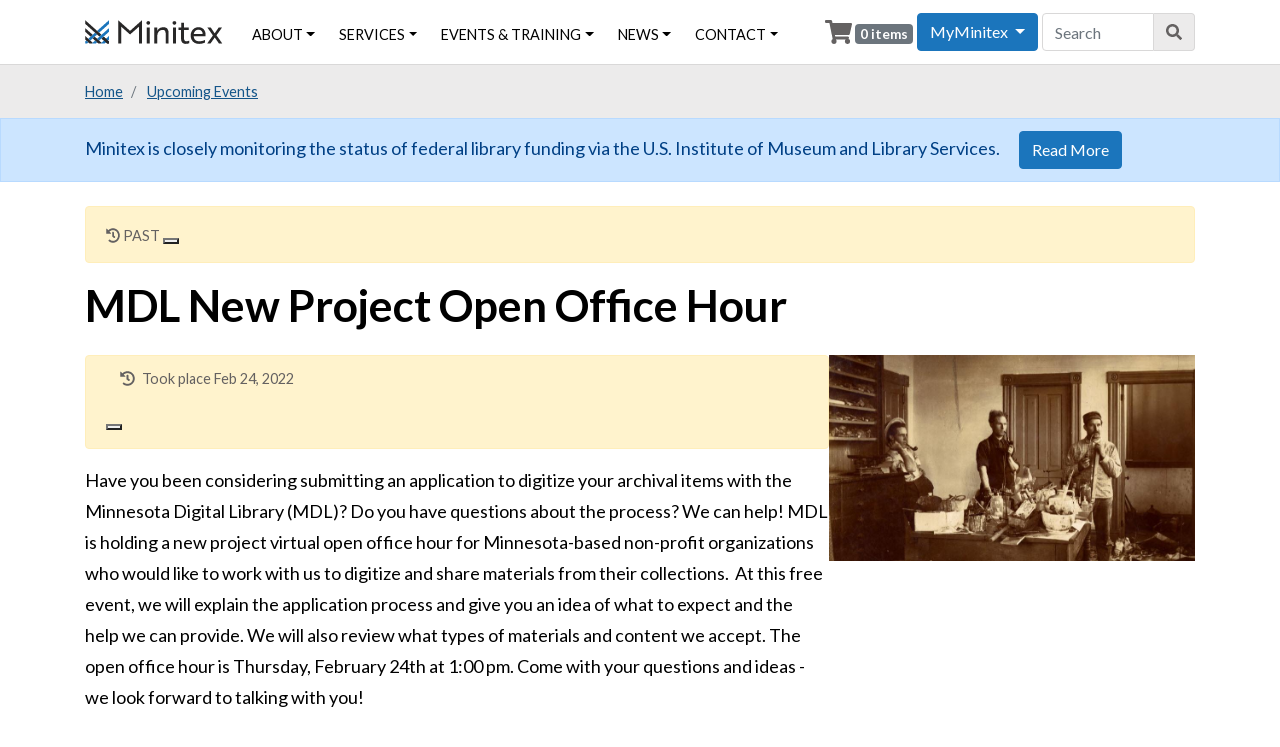

--- FILE ---
content_type: text/html; charset=UTF-8
request_url: https://minitex.umn.edu/events/webinar/2022-02/mdl-new-project-open-office-hour
body_size: 7181
content:


<!DOCTYPE html>
<html lang="en" dir="ltr" prefix="og: https://ogp.me/ns#">
  <head>
    <meta charset="utf-8" />
<script async src="https://www.googletagmanager.com/gtag/js?id=UA-6900620-29"></script>
<script>window.dataLayer = window.dataLayer || [];function gtag(){dataLayer.push(arguments)};gtag("js", new Date());gtag("set", "developer_id.dMDhkMT", true);gtag("config", "UA-6900620-29", {"groups":"default","anonymize_ip":true,"page_placeholder":"PLACEHOLDER_page_path","allow_ad_personalization_signals":false});</script>
<meta name="description" content="Have you been considering submitting an application to digitize your archival items with the Minnesota Digital Library (MDL)? Do you have questions about the process? We can help! MDL is holding a new project virtual open office hour for Minnesota-based non-profit organizations who would like to work with us to digitize and share materials from their collections. At this free event, we will explain the application process and give you an idea of what to expect and the help we can provide. We will also review what types of materials and content we accept." />
<link rel="canonical" href="https://minitex.umn.edu/events/webinar/2022-02/mdl-new-project-open-office-hour" />
<meta name="Generator" content="Drupal 10 (https://www.drupal.org); Commerce 2" />
<meta name="MobileOptimized" content="width" />
<meta name="HandheldFriendly" content="true" />
<meta name="viewport" content="width=device-width, initial-scale=1.0" />
<link rel="icon" href="/sites/default/files/favicon_0.ico" type="image/vnd.microsoft.icon" />

    <title>MDL New Project Open Office Hour | Minitex</title>
    <link rel="stylesheet" media="all" href="/sites/default/files/css/css_q19kLV6OebN9VZX1dZIRvmIxlDggEifQA_e6k-Pce4o.css?delta=0&amp;language=en&amp;theme=minitex&amp;include=eJw9ydEKwyAMRuEXkuWRxMa_EBoNmNjOt2832G4OfBy21jAYmcsI-iRvanwkLcvmgylaMSguY9Ps4BDrv1vF2U6MRdbx_NSkS-BNu_XwvzyWIvnyQKOtONIpuJy-fTWrU3EDxNM2hg" />
<link rel="stylesheet" media="all" href="//fonts.googleapis.com/css?family=Lato:300,400,400i,700,700i,900" />
<link rel="stylesheet" media="all" href="/sites/default/files/css/css_aqmX6gEW-94LCIX6fovJ3kbRitkrvb84rY4j6KkQnQs.css?delta=2&amp;language=en&amp;theme=minitex&amp;include=eJw9ydEKwyAMRuEXkuWRxMa_EBoNmNjOt2832G4OfBy21jAYmcsI-iRvanwkLcvmgylaMSguY9Ps4BDrv1vF2U6MRdbx_NSkS-BNu_XwvzyWIvnyQKOtONIpuJy-fTWrU3EDxNM2hg" />

    <script src="https://use.fontawesome.com/releases/v5.10.0/js/all.js" defer crossorigin="anonymous"></script>
<script src="https://use.fontawesome.com/releases/v5.10.0/js/v4-shims.js" defer crossorigin="anonymous"></script>

      </head>
  <body class="node-6672 node-type--event path-node language--en">
            <a href="#main-content" class="visually-hidden focusable">
      Skip to main content
    </a>
    
      <div class="dialog-off-canvas-main-canvas" data-off-canvas-main-canvas>
    <div class="page node-event">
  


<nav class="navbar navbar-expand-xl justify-content-between navbar-light sticky-top bg-light">
      <div class="container">
  
                  
  <div class="block block--minitex-branding">

  
    

        
  <a href="/" class="navbar-brand d-flex align-items-center " aria-label="">
            <img src="/themes/custom/minitex/logo.svg" width="auto" height="24" alt="Minitex logo" class="me-2" />

        
  </a>

  
  </div>


          
  <button class="navbar-toggler" type="button" data-toggle="collapse" data-target=".navbar-collapse" aria-controls="navbar-collapse" aria-expanded="false" aria-label="Toggle navigation">
    <span class="navbar-toggler-icon"></span>
  </button>

  <div class="collapse navbar-collapse">
                  <div class="mr-auto">
            
  <div class="block block--minitex-main-menu block--system-menu">

  
    

            
  


  <ul region="navbar_left" class="nav navbar-nav">
                          
                
        <li class="navbar-text nav-item dropdown">
                      <span class="nav-link dropdown-toggle" data-toggle="dropdown">About</span>
                          <div class="dropdown-menu">
              <a href="/about/about-minitex" class="dropdown-item" data-drupal-link-system-path="node/47">About Minitex</a>
              <a href="/about/mission-vision-values" class="dropdown-item" data-drupal-link-system-path="node/48">Mission, Vision &amp; Values</a>
              <a href="/about/minitex-history" class="dropdown-item" data-drupal-link-system-path="node/58">Minitex History</a>
              <a href="/about/minitex-101" class="dropdown-item" data-drupal-link-system-path="node/7986">Minitex 101</a>
              <a href="/units" class="dropdown-item" data-drupal-link-system-path="units">Organizational Units</a>
              <a href="/about/committees" class="dropdown-item" data-drupal-link-system-path="node/63">Committees</a>
              <a href="/about/logos-images" class="dropdown-item" data-drupal-link-system-path="about/logos-images">Logos &amp; Images</a>
  </div>
                              </li>
                      
                
        <li class="nav-item dropdown">
                      <a href="/services" class="nav-link dropdown-toggle" data-toggle="dropdown" data-drupal-link-system-path="services">Services</a>
                          <div class="dropdown-menu">
              <a href="/services/askmn" class="dropdown-item" data-drupal-link-system-path="taxonomy/term/1">AskMN</a>
              <a href="/services/ebooks-minnesota" class="dropdown-item" data-drupal-link-system-path="taxonomy/term/2">Ebooks Minnesota</a>
              <a href="/services/electronic-resources" class="dropdown-item" data-drupal-link-system-path="taxonomy/term/83">E-Resources: Cooperative Purchasing</a>
              <a href="/services/elibrary-minnesota" class="dropdown-item" data-drupal-link-system-path="taxonomy/term/3">eLibrary Minnesota</a>
              <a href="/services/k12" class="dropdown-item" data-drupal-link-system-path="taxonomy/term/1805">K-12 School &amp; Library Resources</a>
              <a href="/services/library-products" class="dropdown-item" data-drupal-link-system-path="taxonomy/term/84">Library Products: Cooperative Purchasing</a>
              <a href="/services/minitex-network-open-affordable-practices" class="dropdown-item" data-drupal-link-system-path="taxonomy/term/1872">Minitex Network for Open &amp; Affordable Practices</a>
              <a href="/services/minnesota-digital-library" class="dropdown-item" data-drupal-link-system-path="taxonomy/term/4">Minnesota Digital Library</a>
              <a href="/services/minnesota-library-storage" class="dropdown-item" data-drupal-link-system-path="taxonomy/term/15">Minnesota Library Storage</a>
              <a href="/services/mnlink" class="dropdown-item" data-drupal-link-system-path="taxonomy/term/6">MNLINK</a>
              <a href="/services/professional-development" class="dropdown-item" data-drupal-link-system-path="taxonomy/term/1822">Professional Development</a>
              <a href="/services/resource-sharing-delivery" class="dropdown-item" data-drupal-link-system-path="taxonomy/term/16">Resource Sharing &amp; Delivery</a>
  </div>
                              </li>
                      
                
        <li class="navbar-text nav-item dropdown">
                      <span class="nav-link dropdown-toggle" data-toggle="dropdown">Events &amp; Training</span>
                          <div class="dropdown-menu">
              <a href="/events" class="dropdown-item" data-drupal-link-system-path="events">Upcoming Events</a>
              <a href="/events/recorded" class="dropdown-item" data-drupal-link-system-path="events/recorded">Recorded Events</a>
              <a href="/events-training/conferences" class="dropdown-item" data-drupal-link-system-path="node/6819">Conferences</a>
              <a href="/events/past" class="dropdown-item" data-drupal-link-system-path="events/past">Past Events</a>
              <a href="/events/cancellation-refund-policies" class="dropdown-item" data-drupal-link-system-path="node/236">Cancellation &amp; Refund Policies</a>
  </div>
                              </li>
                      
                
        <li class="navbar-text nav-item dropdown">
                      <span class="nav-link dropdown-toggle" data-toggle="dropdown">News</span>
                          <div class="dropdown-menu">
              <a href="/news" class="dropdown-item" data-drupal-link-system-path="news">Minitex News</a>
              <a href="/contact/subscribe" class="dropdown-item" data-drupal-link-system-path="contact/subscribe">Subscribe to Our Newsletter</a>
  </div>
                              </li>
                      
                
        <li class="navbar-text nav-item dropdown">
                      <span class="nav-link dropdown-toggle" data-toggle="dropdown">Contact</span>
                          <div class="dropdown-menu">
              <a href="/contact/feedback" class="dropdown-item" data-drupal-link-system-path="contact/feedback">Send Us a Message</a>
              <a href="/people" class="dropdown-item" data-drupal-link-system-path="people">Staff Directory</a>
              <a href="/contact/maps-directions" class="dropdown-item" data-drupal-link-system-path="node/153">Maps &amp; Directions</a>
              <a href="/contact/payments-billing" class="dropdown-item" data-drupal-link-system-path="node/49">Payments &amp; Billing</a>
              <a href="/order-promotional-materials" class="dropdown-item" data-drupal-link-system-path="order-promotional-materials">Order Promotional Materials</a>
  </div>
                              </li>
            </ul>


      
  </div>


        </div>
          
                    
  <div class="block block--cart-3">

  
    

            <div class="cart--cart-block">
  <div class="cart-block--summary">
    <i class="fas fa-shopping-cart fa-lg"></i>
    <a class="cart-block--link__expand" href="/cart">
      <span class="cart-block--summary__count">0 items</span>
    </a>
  </div>
  </div>

      
  </div>

  <div class="block block--myminitexaccountdropbutton">

  
    

            
          <div class="dropdown show">
            <a class="btn btn-primary dropdown-toggle" href="#" role="button" id="accountMenuDropbutton" data-toggle="dropdown" aria-haspopup="true" aria-expanded="false">
              MyMinitex
            </a>
            <div class="dropdown-menu" aria-labelledby="accountMenuDropbutton">
              <a class="dropdown-item" href="/user/login">Log in</a>
              <a class="dropdown-item" href="/user/password">Forgot password?</a>
              <a class="dropdown-item" href="/user/register">Create account</a>
              <a class="dropdown-item" href="https://minitex.libwizard.com/f/myminitex" target="_blank">Minitex 101 Tutorial<span class="sr-only"> (Link opens in new browser tab)</span></a>
            </div>
          </div>
        
      
  </div>


        <div class="search-block-form block block--minitex-search"
              role="search">
          <form accept-charset="UTF-8"
                action="/search/node"
                class="form-inline"
                id="search-block-form"
                method="get"
                name="search-block-form"
                region="navbar_right">
            <div class="js-form-item form-item js-form-type-search form-item-keys js-form-item-keys form-no-label form-group">
              <input class="form-search form-control"
                    id="edit-keys"
                    maxlength="128"
                    name="keys"
                    placeholder="Search"
                    size="20"
                    title="Enter the terms you wish to search for."
                    type="search"
                    value="">
            </div>
            <div class="form-actions js-form-wrapper form-wrapper"
                  id="edit-actions--2">
              <button class="button js-form-submit form-submit btn btn-primary"
                    id="edit-submit--2"
                    type="submit" aria-label="Search" title="Search"><i class="fas fa-search"></i></button>
            </div>
          </form>
        </div>
            </div>

      </div>
  </nav>

      <div class="page__breadcrumbs bg-light py-2">
      <div class="container">
        <div class="row align-items-center justify-content-between">
                  <div class="col">
                
  <div class="block block--minitex-breadcrumbs">

  
    

              <nav aria-label="breadcrumb" class="">
    <ol class="breadcrumb text-small bg-transparent my-2 p-0">
              <li class="breadcrumb-item ">
                      <a href="/">Home</a>
                  </li>
              <li class="breadcrumb-item ">
                      <a href="/events">Upcoming Events</a>
                  </li>
          </ol>
  </nav>

      
  </div>


          </div>
                        </div>
      </div>
    </div>
  
          
  <div class="views-element-container block block--views-block--alerts-block-1">

  
    

            <div region="fluid_above">
<div class="view js-view-dom-id-66394d3cacaedc46f2dabbfc9cc1ea6af64d5e496e72014152e21eaaa7e33a4f view-alerts">
       
        
        
        
            <div class="view-content">
            <div class="views-row even"><div class="views-field views-field-nothing"><span class="field-content"><div class="alert alert-primary mb-0" role="alert">
<div class="container">
Minitex is closely monitoring the status of federal library funding via the U.S. Institute of Museum and Library Services. <a class="btn btn-primary" href="https://minitex.umn.edu/imls-information" role="button">Read More</a>
</div>
</div></span></div></div>

      </div>
      
        
        
        
        
        </div>
</div>

      
  </div>


  
  <main>
        <div class="page__header-zone pb-2 pt-4">
      <div class="container">
        <div class="row">
                  <div class="col-md-12">
            <header class="page__header" id="main-content">
                
  <div class="views-element-container block block--views-block--events-block-4">

  
    

            <div region="header">
<div class="view js-view-dom-id-d602300b91dffa8ec6835100cea9aa6e5a8539ae8b11f8125e69c4603ce8a20c view-events">
       
        
        
        
            
<div class="alert alert-warning alert-dismissible view-empty" role="alert">
  
      <small class="text-muted text-uppercase"><i class="fas fa-history"></i> Past</small>
  
      <button type="button" class="btn-close" data-bs-dismiss="alert" aria-label="Close">
    </button>
  </div>
      
        
        
        
        
        </div>
</div>

      
  </div>

  <div class="block block--minitex-page-title">

  
    

            
  <h1 class="mb-2">
<span>MDL New Project Open Office Hour</span>
</h1>


      
  </div>


            </header>
          </div>
                </div>
      </div>
    </div>
    
          <div class="page__main py-2 pb-4">
        <div class="container">
          <div class="row">
                          <div class="col-12">
                <div class="page__content">
                    <div data-drupal-messages-fallback class="hidden"></div>

  <div class="block block--minitex-content block--system-main">

  
    

            
<article data-history-node-id="6672">


    
    <div>
      <div class="layout layout--twocol-section layout--twocol-section--67-33">

          <div  class="layout__region layout__region--first">
        
  <div class="views-element-container block">

  
    

            <div>
<div class="view js-view-dom-id-dd2ce3d5432d33ebe4c8181e4be71889b2b5bb77f0d22747c8e9855b18c2b7d1 view-events">
       
        
        
        
            
<div class="alert alert-warning alert-dismissible view-empty" role="alert">
  
      
<div class="view js-view-dom-id-9391803c15012dfe2cb0c1b1df9281f83fb638b017ec440cf24c9fa8cb36c07b view-events">
       
        
        
        
            <div class="view-content">
            <div class="event mb-3 even">                    <ul class="fa-ul text-small text-muted">
                    
<li><span class="fa-li"><i class="fas fa-history"></i></span>Took place Feb 24, 2022</li>


                    
                    
                    </ul>
</div>

      </div>
      
        
        
        
            <div class="view-footer">
        
      </div>
      
        </div>

  
      <button type="button" class="btn-close" data-bs-dismiss="alert" aria-label="Close">
    </button>
  </div>
      
        
        
        
        
        </div>
</div>

      
  </div>

  <div class="block">

  
    

            
            <div class="field field--name-body field--type-text-with-summary field--label-hidden field__item"><p>Have you been considering submitting an application to digitize your archival items with the Minnesota Digital Library (MDL)? Do you have questions about the process? We can help! MDL is holding a new project virtual open office hour for Minnesota-based non-profit organizations who would like to work with us to digitize and share materials from their collections.&nbsp; At this free event, we will explain the application process and give you an idea of what to expect and the help we can provide. We will also review what types of materials and content we accept. The open office hour is Thursday, February 24th at 1:00 pm. Come with your questions and ideas - we look forward to talking with you!</p>

<p>&nbsp;</p>

<p>Image from the collection of Macalester College University:&nbsp;https://collection.mndigital.org/catalog/macal:116#?c</p>
</div>
      
      
  </div>

  <div class="block">

  
            <h2>Presenters</h2>
        

            
      <div class="field field--name-field-presenter field--type-entity-reference field--label-hidden field__items">
              <div class="field__item"><a href="/people/molly-huber" hreflang="en">Molly Huber</a></div>
          </div>
  
      
  </div>

      </div>
    
          <div  class="layout__region layout__region--second">
        
  <div class="block">

  
    

            
            <div class="field field--name-field-node-media-primary field--type-entity-reference field--label-hidden field__item">
<div class="media media--type-image media--view-mode-full">
  
  
            
  <div class="field field--name-field-media-image field--type-image field--label-visually_hidden">
    <div class="field__label visually-hidden">Image</div>
              <div class="field__item">  
<img loading="lazy" src="/sites/default/files/styles/manual_crop_16_9/public/images/2022-02/Macalester%20Chemistry%20Lab.jpg?h=5877a195&amp;itok=zADRM6-m" width="857" height="482" alt="Three male students in a messy chemistry lab at Macalester College" title="Three students in the chemistry lab at Moss Hall, Macalester College" class="img-fluid">


</div>
          </div>

      </div>
</div>
      
      
  </div>

      </div>
    
  </div>
  <div class="layout layout--onecol">
    <div  class="layout__region layout__region--content">
      
  <div class="block">

  
    

            
      
  </div>

    </div>
  </div>

  </div>
</article>

      
  </div>

  <div class="views-element-container block block--views-block--staff-block-1">

  
    

            <div region="content">
<div class="view js-view-dom-id-33b0d9ba9b39e452c2f5fb519dfe7ec47143f7597c87c906b69a69963343228a view-staff">
       
        
        
        
            <div class="view-content">
            <div class="my-3 even"><div class="card"><div class="card-header">
Staff contact
</div>
<div class="card-body">
<div class="row align-items-center">
<div class="col-2"><div class="m-auto">  <a href="/people/molly-huber" hreflang="en">
<img loading="lazy" src="/sites/default/files/styles/manual_crop_1_1_rounded_circle/public/images/2023-06/Straight%20Ahead_0.jpg?h=f65e8c4e&amp;itok=2XTSNFGH" width="544" height="544" alt="Molly Huber" class="img-fluid rounded-circle">



</a>
</div></div>
<div class="col-10">
<span class="card-title font-weight-bold"><a href="/people/molly-huber" class="text-decoration-none stretched-link">Molly Huber</a></span>
<p class="card-text">
<small class="text-muted text-italic">Outreach Coordinator, Minnesota Digital Library</small><br>
</p>
</div>
</div>
</div></div></div>

      </div>
      
        
        
        
        
        </div>
</div>

      
  </div>


                </div>
              </div>
                                              </div>

          
        </div>
      </div>
      </main>

        
  <div class="block--type-basic block block--basic block--newslettersignupbanner">

  
    

            
            <div class="field field--name-body field--type-text-with-summary field--label-hidden field__item"><div class="jumbotron jumbotron-fluid bg-dark text-white newsletter mt-4">
<div class="container">
<div class="row justify-content-center">
<div class="col-auto">
<h2>Subscribe to our newsletter</h2>

<div class="text-center">
<p>Get the latest Minitex News in your inbox every week</p>

<p><a class="btn btn-primary btn-lg font-weight-bold" href="/contact/subscribe"><i class="fas fa-user-plus"></i> Subscribe</a></p>
</div>
<!--<form action="/contact/subscribe" class="form-inline" method="GET" target="_blank">
<div class="form-group"><label class="sr-only" for="NewsletterEmail">Email</label>

<div class="input-group mb-2 mr-sm-2">
<div class="input-group-prepend">
<div class="input-group-text"><small class="text-uppercase">Enter your email:</small></div>
</div>
<input class="form-control form-contol-lg" id="NewsletterEmail" name="edit[submitted][field_contact_email]" placeholder="you@example.com" type="text" /></div>
</div>
<button class="btn btn-primary mb-2" type="submit">Continue</button></form>--></div>
</div>
</div>
</div>
</div>
      
      
  </div>


  
    <footer class="page__footer">
    <div class="d-flex justify-content-md-between align-items-md-center footer-contact">
      <div class="container">
        <div class="row">
          <div class="col-lg-6">
            <h2>Minitex</h2>
            <div class="row">
              <div class="col-sm-6">
                University of Minnesota<br />
                Wilson Library, Room 60<br />
                309 19th Avenue South<br />
                Minneapolis, MN 55455
              </div>
              <div class="col-sm-6">
                <ul class="fa-ul">
                  <li><span class="fa-li"><i class="fas fa-phone"></i></span>Phone: <a href="tel:612-624-4002">612-624-4002</a></li>
                  <li><span class="fa-li"><i class="fas fa-fax"></i></span>Fax: 612-624-4508</li>
                  <li><span class="fa-li"><i class="fas fa-envelope"></i></span><a href="/contact/feedback">Contact Us</a></li>
                </ul>
              </div>
            </div>
          </div>
          <div class="col-lg-6">
            <h2>Quick Links</h2>
            <div class="row">
              <div class="col-sm-6">
                <ul class="fa-ul">
                  <li><span class="fa-li"><i class="fas fa-angle-double-right"></i></span><a href="/about/about-minitex">About Minitex</a></li>
                  <li><span class="fa-li"><i class="fas fa-angle-double-right"></i></span><a href="/myminitex">MyMinitex</a></li>
                  <li><span class="fa-li"><i class="fas fa-angle-double-right"></i></span><a href="/about/logos-images">Logos & Images</a></li>
                </ul>
              </div>
              <div class="col-sm-6">
                <ul class="fa-ul">
                  <li><span class="fa-li"><i class="fas fa-angle-double-right"></i></span><a href="/people">Staff Directory</a></li>
                  <li><span class="fa-li"><i class="fas fa-angle-double-right"></i></span><a href="/contact/payments-billing">Payments &amp; Billing</a></li>
                  <li><span class="fa-li"><i class="fas fa-angle-double-right"></i></span><a href="/contact/order_promotional_materials">Order Promotional Materials</a></li>
                </ul>
              </div>
            </div>
          </div>
        </div>

        <div class="row sponsors">
          <div class="col-sm-6 col-md-4 col-lg-3 offset-xs-12">
            <a href="https://www.ohe.state.mn.us/" class="text-decoration-none"><img src="/themes/custom/minitex/ohe-logo.svg" alt="Minnesota Office of Higher Education logo." /></a><br />
            <a href="https://www.lib.umn.edu/" class="text-decoration-none"><img src="/themes/custom/minitex/umlib-logo.svg" alt="University of Minnesota Libraries logo." /></a>
          </div>
          <div class="col-sm-6 col-md-8 col-lg-9">
            <p class="pl-md-2 pl-lg-3">Minitex is an information and resource sharing program of the Minnesota Office of Higher Education and the University of Minnesota Libraries.</p>
          </div>
        </div>
      </div>
    </div>

    <div class="d-flex justify-content-md-between align-items-md-center footer-copyright">
      <div class="container">
        <div class="row">
          <div class="col-lg-9">
            <p>©2025&nbsp;by the Regents of the University of Minnesota, University Libraries. The University of Minnesota is an equal opportunity educator and employer. Read our <a href="/about/online-privacy-statement">online privacy statement</a>.</p>
          </div>
          <div class="col-lg-3 social">
          <span class="fontawesome-icon-inline"><a href="https://www.facebook.com/MinitexMN/" aria-label="Facebook"><i class="fab fa-facebook-square" aria-hidden="true" title="Facebook icon."></i></a></span>&nbsp;<a title="Share on X" class="text-decoration-none" href="https://x.com/minitexmn" aria-label="Twitter">𝕏<span class="sr-only">Share on X</span></a>&nbsp;<span class="fontawesome-icon-inline"><a href="http://www.youtube.com/user/MinitexMN" aria-label="YouTube"><i class="fab fa-youtube-square" aria-hidden="true" title="YouTube icon."></i></a></span></div>
          </div>
        </div>
      </div>
    </div>
  </footer>
  
  </div>

    
    <script type="application/json" data-drupal-selector="drupal-settings-json">{"path":{"baseUrl":"\/","pathPrefix":"","currentPath":"node\/6672","currentPathIsAdmin":false,"isFront":false,"currentLanguage":"en","themeUrl":"themes\/custom\/minitex"},"pluralDelimiter":"\u0003","suppressDeprecationErrors":true,"google_analytics":{"account":"UA-6900620-29","trackOutbound":true,"trackMailto":true,"trackTel":true,"trackDownload":true,"trackDownloadExtensions":"7z|aac|arc|arj|asf|asx|avi|bin|csv|doc(x|m)?|dot(x|m)?|exe|flv|gif|gz|gzip|hqx|jar|jpe?g|js|mp(2|3|4|e?g)|mov(ie)?|msi|msp|pdf|phps|png|ppt(x|m)?|pot(x|m)?|pps(x|m)?|ppam|sld(x|m)?|thmx|qtm?|ra(m|r)?|sea|sit|tar|tgz|torrent|txt|wav|wma|wmv|wpd|xls(x|m|b)?|xlt(x|m)|xlam|xml|z|zip"},"statistics":{"data":{"nid":"6672"},"url":"\/core\/modules\/statistics\/statistics.php"},"user":{"uid":0,"permissionsHash":"34545322681f662246e0163b6b05a3a690a0a29d96e9b3485714445a03a702d1"}}</script>
<script src="/sites/default/files/js/js_L1yEgc2HbxapEOCDmmtJKGMrfqa6kaKJZZUUUOi05EA.js?scope=footer&amp;delta=0&amp;language=en&amp;theme=minitex&amp;include=eJx9ikEOgzAMBD8UJU-KXNcECztGsYHy-4peWnHoZbSaHTRVGkgVYUS5UB9iuKTJesBBbkrlZ2ff278v-8yamlkTqtBBzmD0chdJuXPQq3icQskDgv1TPse2guSveQOCfECd"></script>

      </body>
</html>
